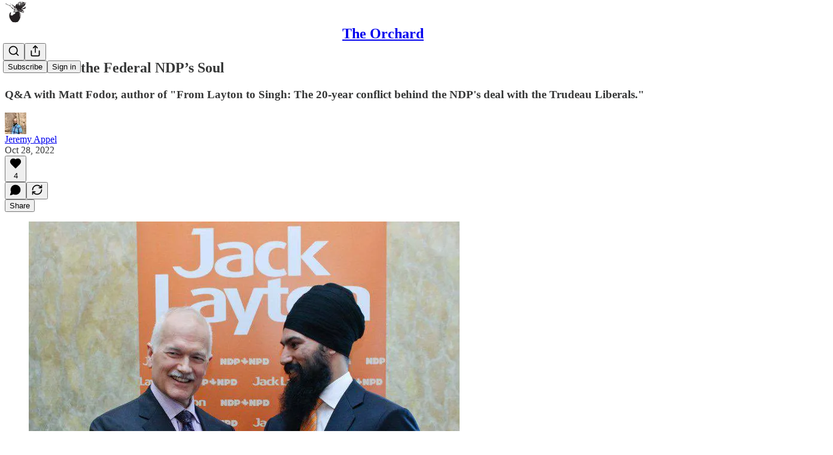

--- FILE ---
content_type: application/javascript
request_url: https://substackcdn.com/bundle/static/js/5459.7105c273.js
body_size: 19829
content:
"use strict";(self.webpackChunksubstack=self.webpackChunksubstack||[]).push([["5459"],{61060:function(e,t,n){n.d(t,{A:()=>i});let i={root:"root-LeqPP3",badge:"badge-WYVub3",circle:"circle-_ZTVoA"}},63558:function(e,t,n){n.d(t,{A:()=>s});var i=n(69277),r=n(70408),l=n(32641),o=n(10201),a=n(97731);let s=e=>{var{size:t=20,fill:n="var(--color-fg-primary)"}=e,s=(0,l._)(e,["size","fill"]);return(0,o.Y)(a.A,(0,r._)((0,i._)({},s),{name:"PauseIconFilled",svgParams:{viewBox:"0 0 20 20"},width:t,height:t,fill:n,children:(0,o.Y)("path",{stroke:"none",d:"M5.29883 17.9082H7.52539C8.375 17.9082 8.82422 17.459 8.82422 16.5996V3.29883C8.82422 2.41016 8.375 2 7.52539 2H5.29883C4.44922 2 4 2.44922 4 3.29883V16.5996C4 17.459 4.44922 17.9082 5.29883 17.9082ZM12.3984 17.9082H14.6152C15.4746 17.9082 15.9141 17.459 15.9141 16.5996V3.29883C15.9141 2.41016 15.4746 2 14.6152 2H12.3984C11.5391 2 11.0898 2.44922 11.0898 3.29883V16.5996C11.0898 17.459 11.5391 17.9082 12.3984 17.9082Z"})}))}},43510:function(e,t,n){n.d(t,{A:()=>s});var i=n(69277),r=n(70408),l=n(32641),o=n(10201),a=n(97731);let s=e=>{var{size:t=20,fill:n="var(--color-fg-primary)"}=e,s=(0,l._)(e,["size","fill"]);return(0,o.Y)(a.A,(0,r._)((0,i._)({},s),{name:"PlayIconFilled",svgParams:{viewBox:"0 0 20 20"},width:t,height:t,fill:n,children:(0,o.Y)("path",{stroke:"none",d:"M5.04688 18.5527C5.4375 18.5527 5.76953 18.3965 6.16016 18.1719L17.5469 11.5898C18.3574 11.1113 18.6406 10.7988 18.6406 10.2812C18.6406 9.76367 18.3574 9.45117 17.5469 8.98242L6.16016 2.39063C5.76953 2.16602 5.4375 2.01953 5.04688 2.01953C4.32422 2.01953 3.875 2.56641 3.875 3.41602V17.1465C3.875 17.9961 4.32422 18.5527 5.04688 18.5527Z"})}))}},59307:function(e,t,n){n.d(t,{A:()=>a});var i=n(69277),r=n(70408),l=n(10201),o=n(97731);let a=e=>(0,l.Y)(o.A,(0,r._)((0,i._)({},e),{name:"PlayIconRounded",svgParams:{height:16,width:16},stroke:"none",children:(0,l.Y)("path",{d:"M3.35866 16C2.58101 16 2 15.4101 2 14.4447V1.55531C2 0.598883 2.58101 0 3.35866 0C3.75196 0 4.10056 0.134078 4.54749 0.393296L15.1575 6.54302C15.9531 7.00782 16.3106 7.39218 16.3106 8C16.3106 8.61676 15.9531 9.00112 15.1575 9.45698L4.54749 15.6067C4.10056 15.8659 3.75196 16 3.35866 16Z"})}))},78895:function(e,t,n){n.d(t,{A:()=>a});var i=n(69277),r=n(70408),l=n(10201),o=n(97731);let a=e=>(0,l.FD)(o.A,(0,r._)((0,i._)({},e),{name:"SubstackLogoIcon",svgParams:{height:18,width:16,fill:"#ff6719",stroke:"none"},children:[(0,l.Y)("path",{d:"M16 4H0V6H16V4Z"}),(0,l.Y)("path",{d:"M0 8V18L7.9993 13.534L16 18V8H0Z"}),(0,l.Y)("path",{d:"M16 0H0V2H16V0Z"})]}))},71687:function(e,t,n){n.d(t,{AI:()=>es,at:()=>ed,TV:()=>eg,jB:()=>em,I:()=>ea,Z1:()=>eu,sZ:()=>ef,cX:()=>ec,W1:()=>ey,mj:()=>eh,H$:()=>ep,b3:()=>ev});var i=n(69277),r=n(10201),l=n(32485),o=n.n(l),a=n(69843),s=n.n(a),d=n(60250),c=n(17402),u=n(78895),m=n(2977),h=n(70408),f=n(84605),p=n(53989),v=n(85478),g=n(78338);let _=e=>{let{pub:t,isChatActive:n,isMeetingsActive:i}=e,{language:r}=(0,f.GO)(),{getSettingFor:l}=(0,p.Pu)(),{getConfigFor:o}=(0,v.mJ)(),a=!!o("publication_tabs_reorder"),s=!!l("notes_feed_enabled"),d=!!(l("reader_referrals_enabled")&&l("reader_referrals_leaderboard_enabled")),u=!!l("group_sections_and_podcasts_in_menu_enabled"),m=(0,c.useMemo)(()=>(0,g.Bf)(t.navigationBarItems||[],{isFeedEnabled:s,isChatActive:!!n,isChatEnabled:!!t.threads_v2_enabled,isMeetingsActive:!!i,hasMultipleNewsletters:t.sections&&t.sections.length>0,isReaderReferralsLeaderboardActive:d,language:r,useReordering:a}).filter(e=>!e.is_hidden),[t.navigationBarItems,t.threads_v2_enabled,t.sections,s,n,i,d,r,a]);return(0,c.useMemo)(()=>B({groupNewsletters:u,navBarItems:m,pub:t,language:r}),[u,m,t,r])};var y=n(75107),w=n(87677),Y=n(8853),b=n(37767),C=n(68410),k=n(76977),A=n(88774);function x(e){let{className:t,hideBorders:n,items:i,menuItemClassName:l,selectedMenuItemClassName:a,selectedSlug:s,pub:u,maxWidth:m}=e,{isMobile:h}=(0,C.sM)(),f=(0,c.useRef)(null),[p,v]=(0,c.useState)(!1),[g,_]=(0,c.useState)(!1);function x(e){let{scrollLeft:t,scrollWidth:n,clientWidth:i}=e;v(t>10),_(n-(i+t)>10)}let N=e=>()=>{let{current:t}=f;t&&t.scrollBy({left:250*e,behavior:"smooth"})};return(0,c.useEffect)(()=>{x(f.current)},[]),(0,r.Y)("div",{className:o()("overflow-list-container",t),style:{maxWidth:m},children:(0,r.FD)(k.Ye,{borderBottom:n?void 0:"detail",borderTop:n||h?void 0:"detail",className:o()("section-bar",{scroll:!0,"overflow-left":p,"overflow-right":g}),font:"text",height:h?44:48,justifyContent:h?"start":"center",paddingX:4,position:"relative",children:[(0,r.Y)("div",{ref:f,className:"overflow-items",onScroll:e=>x(e.target),children:i.map(e=>{let{label:t,href:n,slug:i,isNative:d,onClick:c,noFollow:m,subItems:h,newTab:f}=e;return h?(0,r.Y)(A.W1,{placement:"bottom-start",trigger:(0,r.Y)("div",{className:o()("menu-item",{selected:i===s},l,a&&{[a]:i===s}),children:(0,r.FD)(b.A,{native:d,rel:m?"nofollow":null,onClick:c,children:[(0,r.Y)("span",{className:"overflow-item-text",children:t}),(0,r.Y)(y.A,{className:"chevron-_e2GYQ",size:16})]})}),children:h.map(e=>{let{label:t,href:n,isNative:i,onClick:l,noFollow:o,logoUrl:a}=e,s=a||(null==u?void 0:u.logo_url);return(0,r.Y)(A.Dr,{href:n,leading:s?(0,r.Y)(Y.c,{height:24,radius:"xs",src:s,width:24}):null,native:i,rel:o?"nofollow":void 0,onClick:l,children:t})})}):(0,r.Y)("div",{className:o()("menu-item",{selected:i===s},l,a&&{[a]:i===s}),children:(0,r.Y)(b.A,{href:n,native:d,newTab:f,rel:m?"nofollow":null,onClick:c,children:(0,r.Y)("span",{className:"overflow-item-text",children:t})})})})}),(0,r.Y)("div",{className:"left-button",children:(0,r.Y)("div",{className:"scroll-button-hitbox",role:"button",onClick:N(-1),children:(0,r.Y)(d.A,{strokeWidth:1.5})})}),(0,r.Y)("div",{className:"right-button",children:(0,r.Y)("div",{className:"scroll-button-hitbox",role:"button",onClick:N(1),children:(0,r.Y)(w.A,{strokeWidth:1.5})})})]})})}var N=n(96400),S=n(4016),I=n(49807),L=n(82776);let E={zeteo:{121146:"We’re Not Kidding"}},T=["/about","/chat","/archive","/newsletters","/videos","/watch"],D=e=>{let{isChatActive:t,isMeetingsActive:n,pub:i,selectedSectionId:l,hideBorders:o,maxWidth:a}=e,s=_({pub:i,isChatActive:t,isMeetingsActive:n});return(0,r.Y)(x,{items:s,className:"sections-overflow",selectedSlug:l,pub:i,hideBorders:o,maxWidth:a})},B=e=>{let{groupNewsletters:t,navBarItems:n,pub:i,language:r}=e,{iString:l}=N.TH.i(r),o=[];o.push({href:"/",label:l("Home"),slug:"/home"}),i.podcast_enabled&&i.show_pub_podcast_tab&&o.push({href:"/podcast",label:l("Podcast"),slug:"/podcast"});let a=[];return(0,S.ob)({pub:i})?a=M({navBarItems:n,groups:[{label:"Shows",condition:e=>!!e.section}]}):(0,S.wj)({pub:i})?a=M({navBarItems:n,groups:[{condition:e=>{var t;return(null==(t=e.section)?void 0:t.id)===118995},excludeFromOthers:!0,isStandalone:!0},{condition:e=>{var t;return(null==(t=e.section)?void 0:t.id)===121146},excludeFromOthers:!0,isStandalone:!0},{label:"Shows",condition:e=>{var t,n;return!!(null==(t=e.section)?void 0:t.is_podcast)||(null==(n=e.postTag)?void 0:n.slug)==="townhall"}},{label:"Columns",condition:e=>{var t,n,i;return!!e.section&&!(null==(t=e.section)?void 0:t.is_podcast)&&![132068,243259,214805].includes(null!=(i=null==(n=e.section)?void 0:n.id)?i:-1)}},{label:"Documentaries",condition:e=>{var t,n;return[132068,214805,243259].includes(null!=(n=null==(t=e.section)?void 0:t.id)?n:-1)}}]}):(0,S.s7)({pub:i})?(o.push({href:"/watch",label:"Watch",slug:"/watch"}),o.push({href:"/listen",label:"Shows",slug:"/listen"}),a=M({navBarItems:n.filter(e=>"/watch"!==e.link_url&&(!e.section||!e.section.is_podcast||(0,L.sectionIsSpecificallyMarkedAsNewsletter)({section:e.section,pub:i}))),groups:[{label:"Newsletters",condition:e=>!!e.section}]})):a=(0,S.d4)({pub:i})?M({navBarItems:n,groups:[{label:"Projects",condition:e=>{var t,n;return[146942,146943,150226].includes(null!=(n=null==(t=e.section)?void 0:t.id)?n:-1)},excludeFromOthers:!0},{label:"News / Research",condition:e=>{var t,n;return[146936,146935].includes(null!=(n=null==(t=e.section)?void 0:t.id)?n:-1)},excludeFromOthers:!0},{label:"Calls-to-Action",condition:e=>{var t,n;return[146939,146941,146949].includes(null!=(n=null==(t=e.section)?void 0:t.id)?n:-1)},excludeFromOthers:!0},{label:"Recommendations",condition:e=>{var t,n;return[146958].includes(null!=(n=null==(t=e.section)?void 0:t.id)?n:-1)||"https://bookshop.org/shop/globalfreedoms"===e.link_url},excludeFromOthers:!0},{label:"Podcasts",condition:e=>{var t;return!!(null==(t=e.section)?void 0:t.is_podcast)},excludeFromOthers:!0}]}):t?M({navBarItems:n,groups:[{label:l("Newsletters"),condition:e=>{var t;return!!e.section&&!(null==(t=e.section)?void 0:t.is_podcast)}},{label:l("Podcasts"),condition:e=>{var t;return!!(null==(t=e.section)?void 0:t.is_podcast)}}]}):n,[...o,...F({groupedNavBarItems:a,pub:i})]},M=e=>{let{navBarItems:t,groups:n}=e,i=[...t],r=[],l=[...t];for(let e of n)if(e.isStandalone){let t=i.find(e.condition);if(!t)continue;r.push(t),l=l.filter(e=>e!==t),e.excludeFromOthers&&(i=i.filter(e=>e!==t))}else{var o;let t=i.filter(e.condition);if(0===t.length)continue;r.push({label:null!=(o=e.label)?o:"Other",navBarItems:t}),l=l.filter(t=>!e.condition(t)),e.excludeFromOthers&&(i=i.filter(t=>!e.condition(t)))}return[...r,...l]},F=e=>{let{groupedNavBarItems:t,pub:n}=e;return t.map(e=>"navBarItems"in e?{label:e.label,subItems:e.navBarItems.map(e=>P({navBarItem:e,pub:n}))}:P({navBarItem:e,pub:n}))},P=e=>{var t,n,r,l,o,a;let{navBarItem:s,pub:d}=e;if(s.section){let e=s.section,a=e.is_podcast&&null!=(l=null==(n=d.sections.find(t=>t.id===e.id))||null==(t=n.podcastSettings)?void 0:t.podcast_art_url)?l:e.logo_url;return(0,h._)((0,i._)({label:null!=(o=null==(r=E[d.subdomain])?void 0:r[e.id])?o:(0,L.truncateText)(e.name,30),href:(0,I.Dor)(d,{section:e})},a?{logoUrl:a}:null),{slug:e.id})}let c=(0,g.DF)(s),u="link"===c&&!(s.standard_key||T.includes(null!=(a=s.link_url)?a:"")),m=u&&d.tier<2;return(0,h._)((0,i._)({href:(0,I.cSL)(d,s,{addBase:u}),label:(0,L.truncateText)((0,g.ly)(s),30)},m?{noFollow:m}:null,"page"===c?{isNative:!0}:null),{slug:(0,I.cSL)(d,s,{addBase:!1}),newTab:u})};var R=n(68349),O=n(35369);let W="visible-S5xqLB",z=e=>{let{isChatActive:t,isMeetingsActive:n,pub:i,selectedSectionId:l,maxWidth:a,withoutLeftPadding:s=!1,withoutRightPadding:d=!1}=e,{language:u}=(0,f.GO)(),{getSettingFor:m}=(0,p.Pu)(),{getConfigFor:h}=(0,v.mJ)(),_=!!h("publication_tabs_reorder"),y="100%"===a,[w,Y]=(0,c.useState)(!1),b=!!m("notes_feed_enabled"),C=!!(m("reader_referrals_enabled")&&m("reader_referrals_leaderboard_enabled")),A=B({groupNewsletters:!!m("group_sections_and_podcasts_in_menu_enabled"),navBarItems:(0,g.Bf)(i.navigationBarItems||[],{isFeedEnabled:b,isChatActive:!!t,isChatEnabled:!!i.threads_v2_enabled,isMeetingsActive:!!n,hasMultipleNewsletters:i.sections&&i.sections.length>0,isReaderReferralsLeaderboardActive:C,language:u,useReordering:_}).filter(e=>!e.is_hidden),pub:i,language:u}).flatMap(e=>e.subItems?e.subItems:e),x=(0,c.useRef)(null),[N,S]=(0,c.useState)(!1),[I,L]=(0,c.useState)(!1),E=(0,c.useCallback)(e=>{let{scrollLeft:t,scrollWidth:n,clientWidth:i}=e;y||S(t>10),L(n-(i+t)>10)},[y]);(0,c.useLayoutEffect)(()=>{x.current&&E(x.current)},[A,E]);let T=(0,c.useCallback)(()=>{x.current&&(x.current.scrollWidth>x.current.clientWidth?Y(!0):Y(!1))},[]);return(0,c.useLayoutEffect)(()=>(window.addEventListener("resize",T),T(),()=>{window.removeEventListener("resize",T)}),[T]),(0,r.Y)(k.pT,{justifyContent:"center",alignItems:"center",style:{width:a,minWidth:280},paddingX:16*!!y,children:(0,r.FD)("div",{className:"scrollWrapper-acnikR",children:[!y&&(0,r.Y)("div",{className:o()("fadeLeft-eSWM6i",N&&W),style:{marginRight:y?"16px":0}}),(0,r.Y)(k.Ye,{ref:x,justifyContent:w?"start":"center",gap:8,wrap:"nowrap",className:"scrollContainer-Zw8XO7",onScroll:e=>{E(e.target)},paddingY:8,paddingLeft:y||s?0:40,paddingRight:y||d?0:40,children:A.map(e=>{var t;let n=e.slug===l;return(0,r.Y)(O.$n,{priority:n?"primary":"secondary-outline",size:"sm",onClick:()=>{e.onClick?e.onClick():e.href&&(0,R.V2)(e.href,{local_navigation:!e.isNative})},rounded:!0,color:n?"inherit":"secondary",children:e.label},null!=(t=e.slug)?t:e.label)})}),(0,r.Y)("div",{className:o()("fadeRight-6i2p1g",I&&W),style:{marginLeft:y?"16px":0}})]})})};var H=n(13950);let V="chevron-fUHuKc",q=e=>{let{isChatActive:t,isMeetingsActive:n,pub:i,selectedSectionId:l,hideBorders:a,maxWidth:s}=e,{iString:d}=(0,f.GO)(),{isMobile:u}=(0,C.sM)(),m="100%"===s,[h,p]=(0,c.useState)("undefined"!=typeof window?window.innerWidth:0),v=h<=992,g=_({pub:i,isChatActive:t,isMeetingsActive:n}),w=(0,c.useRef)(null),x=(0,c.useRef)(null),N=(0,c.useRef)(null),[S,I]=(0,c.useState)([]),[L,E]=(0,c.useState)([]),[T,D]=(0,c.useState)(!1),B=(0,c.useCallback)(()=>{let e;if(!N.current)return;if(m)e=h-(v?20:40)-32;else if(s&&"number"==typeof s)e=s-32;else{if(!w.current)return;e=w.current.offsetWidth-32}let t=[];N.current.querySelectorAll(".measure-item").forEach((e,n)=>{let i=e.offsetWidth+32;g[n]&&t.push({item:g[n],width:i,index:n})});let n=0,i=0,r=t.reduce((e,t)=>{let{width:n}=t;return e+n},0)>e;for(let l=0;l<t.length;l++){let o=t[l];if(!o)continue;let a=o.width;if(n+a+80*!!r<=e)n+=a,i++;else break}0===i&&t.length>0&&(i=t.length);let l=g.slice(0,i),o=g.slice(i);I(e=>e.length!==l.length||e.some((e,t)=>{var n;return e.slug!==(null==(n=l[t])?void 0:n.slug)})?l:e),E(e=>e.length!==o.length||e.some((e,t)=>{var n;return e.slug!==(null==(n=o[t])?void 0:n.slug)})?o:e),D(!0)},[g,s,m,h,v,w]);(0,c.useLayoutEffect)(()=>{let e=()=>{p(window.innerWidth)};return window.addEventListener("resize",e),()=>window.removeEventListener("resize",e)},[]),(0,c.useLayoutEffect)(()=>{if(B(),!m)return window.addEventListener("resize",B),()=>{window.removeEventListener("resize",B)}},[B,m]);let M=(e,t,n)=>{let{label:l,href:a,isNative:s,onClick:d,noFollow:c,subItems:u,newTab:m}=e;return u?(0,r.Y)(A.W1,{placement:"bottom-start",trigger:(0,r.Y)("div",{className:o()("menu-item",{selected:t}),children:(0,r.FD)(b.A,{native:s,rel:c?"nofollow":null,onClick:d,children:[(0,r.Y)("span",{className:"overflow-item-text",children:l}),(0,r.Y)(y.A,{className:V,size:16})]})}),children:u.map(e=>{let t=e.logoUrl||(null==i?void 0:i.logo_url);return(0,r.Y)(A.Dr,{href:e.href,leading:t?(0,r.Y)(Y.c,{height:24,radius:"xs",src:t,width:24}):null,native:e.isNative,rel:e.noFollow?"nofollow":void 0,onClick:e.onClick,children:e.label},e.slug)})},n):(0,r.Y)("div",{className:o()("menu-item",{selected:t}),children:(0,r.Y)(b.A,{href:a,native:s,newTab:m,rel:c?"nofollow":null,onClick:d,children:(0,r.Y)("span",{className:"overflow-item-text",children:l})})},n)};return(0,r.FD)(r.FK,{children:[(0,r.Y)("div",{ref:N,className:"measurementContainer-Wd518f",children:g.map((e,t)=>(0,r.Y)("div",{className:"measure-item",children:M(e,!1,"measure-".concat(t))},t))}),(0,r.Y)("div",{ref:w,className:o()("overflow-list-container","sections-overflow"),style:{maxWidth:m?"100%":s,width:m?"100%":void 0,paddingLeft:m&&!v?20:void 0,paddingRight:m?20:void 0,visibility:T?"visible":"hidden"},children:(0,r.Y)(k.Ye,{ref:x,borderBottom:a?void 0:"detail",borderTop:a||u?void 0:"detail",className:"section-bar",font:"text",height:u?44:48,justifyContent:u||v?"start":"center",paddingX:4,position:"relative",children:(0,r.FD)("div",{className:"overflow-items",children:[S.map(e=>{var t;let n=e.slug===l;return M(e,n,null!=(t=e.slug)?t:e.label)}),L.length>0&&(0,r.Y)(A.W1,{placement:"bottom-start",trigger:(0,r.Y)("div",{className:"menu-item",children:(0,r.FD)(b.A,{children:[(0,r.Y)("span",{className:"overflow-item-text",children:d("More")}),(0,r.Y)(y.A,{className:V,size:16})]})}),children:L.map(e=>{let t=e.logoUrl||(null==i?void 0:i.logo_url);return(0,r.Y)(A.Dr,{href:e.href,leading:t?(0,r.Y)(Y.c,{height:24,radius:"xs",src:t,width:24}):null,native:e.isNative,rel:e.noFollow?"nofollow":void 0,onClick:e.onClick,children:e.label},e.slug)})},"more-menu")]})})})]})},j=()=>Math.max(document.documentElement.scrollTop||document.body.scrollTop,0),J=e=>{let{alwaysShow:t,disable:n,menuContentRef:i,menuHeight:r,ignoreScroll:l=!1}=e,o=(0,c.useRef)(!1),a=(0,c.useRef)(j()),s=(0,c.useRef)(j()),d=(0,c.useCallback)((e,t)=>{a.current=t,i.current&&(i.current.style.position=e,i.current.style.top="fixed"===e&&t>=0?"":"".concat(t,"px"))},[i]),u=(0,c.useCallback)(()=>{d("absolute",j()-r),o.current=!1},[r,d]),m=(0,c.useCallback)(e=>{let t=e.target;((null==t?void 0:t.classList.contains("footnote-number"))||(null==t?void 0:t.classList.contains("footnote-anchor")))&&(o.current=!0,setTimeout(u,0))},[u]),h=(0,c.useCallback)(()=>{var e;if(t)return void d("fixed",0);if(o.current)return;let l=s.current;s.current=j();let c=s.current,u=(null==(e=i.current)?void 0:e.style.position)==="fixed",m=c<=0||0>=(0,R.A9)(),h=c>=(0,R.A9)(),f=c>l,p=c<l;if(m)return void d("fixed",0);if(n)return void d("absolute",0);if(!h){if(f){if(u&&a.current>=0)return void d("absolute",c);if(!u&&a.current<c-r)return void d("fixed",-r)}if(p){if(a.current>c)return void d("fixed",c);let e=Math.max(c-r,0);if(a.current<e)return void d("absolute",e)}}},[t,i,n,d,r]);(0,c.useEffect)(()=>{if("undefined"!=typeof window&&!l)return window.addEventListener("scroll",h),window.addEventListener("click",m),h(),()=>{window.removeEventListener("scroll",h),window.removeEventListener("click",m)}},[n,m,h,d,l])};var U=n(86500),G=n(44333),K=n(81203),X=n(75303),Z=n(63136),$=n(37764),Q=n(39318),ee=n(57324);let et={mainMenuContent:"mainMenuContent-DME8DR",profileContext:"profileContext-urkyyv",relative:"relative-ozgOAS",topBar:"topBar-pIF0J1",titleWithWordmark:"titleWithWordmark-GfqxEZ",titleContainer:"titleContainer-DJYq5v",overflowVisible:"overflowVisible-joA5t0",fullScreen:"fullScreen-Zzi89N",title:"title-oOnUGd",buttonsContainer:"buttonsContainer-SJBuep",logoContainer:"logoContainer-p12gJb",wordmark:"wordmark-WcDTTu",logoLeftAvatar:"logoLeftAvatar-XEWHpd",logoLeftWordmark:"logoLeftWordmark-FeTNhG",logoCenterPostAvatar:"logoCenterPostAvatar-MJBapZ",logoLeftPostAvatar:"logoLeftPostAvatar-lNfa5H",logoCenterPostWordmark:"logoCenterPostWordmark-j7Svao",logoLeftPostWordmark:"logoLeftPostWordmark-ERptdm",logoLeftNav:"logoLeftNav-eAaUI5",logoCenterSlot:"logoCenterSlot-xJtI3r",logoCenterPostSlot:"logoCenterPostSlot-qYOnTB",logoTopCenterSlot:"logoTopCenterSlot-hss6WZ",stackedTopCenter:"stackedTopCenter-TPTTqw",logoCenterPostLeftSlot:"logoCenterPostLeftSlot-EIqNto"},en=e=>{var t;let{pub:n,wordmarkHeight:i,homeHref:l,fullScreen:a=!1,isMinimized:s=!1}=e;return(0,r.Y)("div",{className:o()(et.titleContainer,et.overflowVisible,a&&et.fullScreen),style:{flexGrow:0,maxWidth:"100%"},children:(0,r.Y)(Z.EY,{as:"h1",className:o()(et.title,{[null!=(t=et.titleWithWordmark)?t:""]:n.logo_url_wide}),font:"pub-headings",id:"wordlogo",children:(0,r.Y)(X.AE,{href:l,children:n.logo_url_wide?(0,r.Y)("img",{alt:n.name,src:(0,I.dJ9)(n.logo_url_wide,null,{height:2*i,crop:"limit",leadingSegments:["e_trim:10:white","e_trim:10:transparent"],aspect:1318/252}),className:et.wordmark,style:{maxHeight:Math.max(20,s?ed:i)}}):n.name})})})},ei=e=>{var t,n,i,l,a,s,h,f,p,g;let{className:_,freeSignup:y,freeSignupEmail:w,hasViralGiftsCount:Y,hideNavBar:b,hideTitle:A,isAccountContext:x,isChatActive:N,isMeetingsActive:L,isPostView:E,pub:T,selectedSectionId:B,showCustomerSupportModeModal:M,user:F}=e;A="profile"===T.homepage_type||A;let{getConfigFor:P}=(0,v.mJ)(),{isMobile:R}=(0,C.sM)(),[W]=(0,G.rd)(),V=(0,c.useRef)(null),j=(0,c.useRef)(null),X="profile"===T.homepage_type,Z=X&&W.path.match(/\/profile\/(subscribers|followers|following)/),ei=!X&&!!T.logo_url&&!(0,S.S2)({pub:T}),el=!!(!A&&T.logo_url_wide),eo=(e=>{var t,n,i,r,l;let{theme:o,isPostView:a=!1}=e,s=(null==o||null==(t=o.custom_header)?void 0:t.layout)||$.Tb.layout,d=(null==o||null==(n=o.custom_header)?void 0:n.navPosition)||$.Tb.navPosition;return{layout:s,wordmarkLogoSize:Math.min((null==o||null==(i=o.custom_header)?void 0:i.wordmarkLogoSize)||es,a?110:220),wordmarkPosition:"stacked"===s?"top"!==d||a?"top-center":"bottom-center":"logo_left"===s?"top-left":"top-center",publicNavPosition:"stacked"===s?"top"===d?"top-center":"bottom-center":"logo_left"===s?"top-center":"top-left",publicNavStyle:(null==o||null==(r=o.custom_header)?void 0:r.navStyle)||"text",backgroundColor:null==o||null==(l=o.custom_header)?void 0:l.backgroundColor}})({theme:T.theme,isPostView:E}),{wordmarkPosition:ed,wordmarkLogoSize:ec,publicNavPosition:eu,layout:em}=eo,eh=E?!!P("show_menu_on_posts"):!b,ev="buttons"===eo.publicNavStyle,eg=R&&"bottom-center"!==ed?ea:ec||es,{currentTopBarHeight:e_,currentMenuHeight:ey,isMinimized:ew}=er({forceMaximized:!E&&!x,forceMinimized:!!x,isMobile:R,showNavBar:"stacked"===em&&eh,showWordmark:el,themeLayoutOptions:eo,scaledWordmarkHeight:eg}),eY=R?ef:ep,eb=!R&&"top-center"===ed&&("stacked"===eo.layout||"logo_center"===eo.layout),eC="bottom-center"===ed;J({alwaysShow:!1,disable:!E,menuContentRef:V,menuHeight:ey,ignoreScroll:eC});let ek=x?(0,I.$_T)(T):"/",eA=X&&!E&&!x&&!R,ex=()=>{(0,U.u4)(U.qY.NAV_BAR_HOME_LINK_CLICKED)},eN=!!eo.backgroundColor;return(0,r.Y)(H.DH,{prefix:eN?"header":void 0,children:(0,r.FD)("div",{className:o()("main-menu",_),"data-testid":"navbar",children:[(0,r.FD)("div",{ref:V,className:o()(et.mainMenuContent,eA&&et.profileContext,eC&&et.relative),children:[(0,r.FD)(k.Ye,{alignItems:"center",borderBottom:eh?void 0:"detail",className:et.topBar,gap:12,justifyContent:"space-between",paddingBottom:R?12*!eh:0,paddingTop:12*!!R,paddingX:eY,style:R?void 0:{position:"relative",height:e_-1},children:[A||"top-left"!==ed?eh&&"top-left"===eu?(0,r.Y)("div",{className:o()(et.logoContainer,{[null!=(i=et.logoLeftNav)?i:""]:"logo_center"===eo.layout}),style:{display:X||!ei?"none":null,flexBasis:0,flexGrow:1},children:ev?(0,r.Y)(z,{isChatActive:!0,isMeetingsActive:!1,maxWidth:420,pub:T,selectedSectionId:B,withoutLeftPadding:!0}):(0,r.Y)(q,{hideBorders:!0,isChatActive:N,isMeetingsActive:L,pub:T,selectedSectionId:B,maxWidth:420})}):(0,r.FD)("div",{className:o()(et.logoContainer,{[null!=(l=et.stackedTopCenter)?l:""]:"stacked"===eo.layout&&"top-center"===ed,[null!=(a=et.logoCenterPostLeftSlot)?a:""]:"logo_center"===eo.layout&&E}),style:{display:X||!ei?"none":null,flexBasis:0,flexGrow:1},children:[X&&(0,r.FD)(k.Ye,{alignItems:"center",gap:40,children:[(0,r.Y)(k.pT,{alignItems:"center",as:"a",height:20,href:(0,I.yRP)((0,I.$_T)(),{utm_content:ee.fL.islandSubstackLogo}),justifyContent:"center",tabIndex:-1,width:20,children:(0,r.Y)(u.A,{style:{transform:"scale(1.4)"}})}),Z&&(0,r.Y)(O.K0,{className:et.backButton,href:(0,Q.fOI)(T),size:"md",children:(0,r.Y)(d.A,{size:20})})]}),ei&&(0,r.Y)(K.wg,{href:ek,pub:T,size:40,onClick:ex})]}):"logo_left"===eo.layout?(0,r.FD)(r.FK,{children:[(0,r.Y)("div",{className:o()(et.logoLeftAvatar,{[null!=(t=et.logoLeftPostAvatar)?t:""]:E}),children:(0,r.Y)(K.wg,{href:ek,pub:T,size:40,onClick:ex})}),(0,r.Y)("div",{className:o()(et.logoLeftWordmark,{[null!=(n=et.logoLeftPostWordmark)?n:""]:E}),children:(0,r.Y)(en,{homeHref:ek,pub:T,wordmarkHeight:eg,isMinimized:ew})})]}):(0,r.Y)(en,{homeHref:ek,pub:T,wordmarkHeight:eg,isMinimized:ew}),!A&&"top-center"===ed&&(0,r.Y)("div",{className:o()({[null!=(s=et.logoCenterSlot)?s:""]:"logo_center"===eo.layout,[null!=(h=et.logoCenterPostSlot)?h:""]:"logo_center"===eo.layout&&E,[null!=(f=et.logoTopCenterSlot)?f:""]:"stacked"===eo.layout}),style:{flexBasis:0,flexGrow:eb||R?2:0,display:"flex",justifyContent:R?"flex-start":"center",pointerEvents:"auto"},children:"logo_center"===eo.layout?(0,r.FD)(r.FK,{children:[(0,r.Y)("div",{className:o()(et.logoLeftAvatar,{[null!=(p=et.logoCenterPostAvatar)?p:""]:E}),children:(0,r.Y)(K.wg,{href:ek,pub:T,size:40,onClick:ex})}),(0,r.Y)("div",{className:o()(et.logoLeftWordmark,{[null!=(g=et.logoCenterPostWordmark)?g:""]:E}),children:(0,r.Y)(en,{homeHref:ek,pub:T,wordmarkHeight:eg,isMinimized:ew})})]}):(0,r.Y)(en,{homeHref:ek,pub:T,wordmarkHeight:eg,isMinimized:ew})}),eh&&"top-center"===eu&&(ev?(0,r.Y)(k.pT,{alignItems:"center",className:"logo_left"===eo.layout||"logo_center"===eo.layout?et.logoLeftNav:void 0,justifyContent:"center",sizing:"border-box",style:{flexBasis:0,flexGrow:2*(!A&&"top-left"===ed),maxWidth:"100%"},children:(0,r.Y)(z,{isChatActive:!0,isMeetingsActive:!1,maxWidth:420,pub:T,selectedSectionId:B,withoutLeftPadding:!0,withoutRightPadding:!0})}):(0,r.Y)(k.pT,{alignItems:"center",className:"logo_left"===eo.layout||"logo_center"===eo.layout?et.logoLeftNav:void 0,justifyContent:"center",sizing:"border-box",style:{flexBasis:0,flexGrow:2*(!A&&"top-left"===ed),maxWidth:"100%"},children:(0,r.Y)(q,{hideBorders:!0,isChatActive:N,isMeetingsActive:L,pub:T,selectedSectionId:B,maxWidth:420})})),(0,r.Y)(k.Ye,{alignItems:"center",justifyContent:"end",style:{flexBasis:0,flexGrow:+("logo_left"!==em)},children:(0,r.Y)("div",{ref:j,className:et.buttonsContainer,children:(0,r.Y)(m.A,{freeSignup:y,freeSignupEmail:w,hasViralGiftsCount:Y,isMeetingsActive:L,pub:T,showCustomerSupportModeModal:M,user:F})})})]}),eh&&"bottom-center"===eu&&("buttons"===eo.publicNavStyle?(0,r.Y)(k.pT,{alignItems:"center",justifyContent:"start",children:(0,r.Y)(z,{isChatActive:!0,isMeetingsActive:!1,maxWidth:"100%",pub:T,selectedSectionId:B})}):(0,r.Y)(D,{hideBorders:!0,isChatActive:N,isMeetingsActive:L,pub:T,selectedSectionId:B})),!A&&"bottom-center"===ed&&(0,r.Y)(k.Ye,{justifyContent:"center",paddingY:8,children:(0,r.Y)(en,{homeHref:ek,pub:T,wordmarkHeight:eg,fullScreen:!0})})]}),!eC&&(0,r.Y)("div",{style:{height:ey}})]})})},er=e=>{let{forceMaximized:t,forceMinimized:n,isMobile:i,showNavBar:r,showWordmark:l,themeLayoutOptions:o,scaledWordmarkHeight:a}=e,[d,u]=(0,c.useState)(!1),m=(0,c.useRef)(null),h=!!n||!t&&d,f=e=>i?r?ec:eu:l?eh+("bottom-center"!==o.wordmarkPosition&&!h&&a>es?a-es:0):em,p=r?i?ev:eg:0,v=f(h),g=f(!1),_="bottom-center"===o.wordmarkPosition?a:0,y=g+p+_,w=(0,c.useCallback)(()=>{let e=m.current,t=document.documentElement.scrollTop||document.body.scrollTop;m.current=t,s()(e)||(t>e?t>y+5&&u(!0):t<=0&&u(!1))},[y]);return(0,c.useEffect)(()=>{u(!1)},[o.wordmarkPosition,o.layout]),(0,c.useEffect)(()=>(window.addEventListener("scroll",w),()=>window.removeEventListener("scroll",w)),[w]),{currentTopBarHeight:v,currentMenuHeight:v+p+_,isMinimized:h}};var el=n(79192),eo=n(10455);let ea=20,es=36,ed=40,ec=44,eu=56,em=72,eh=88,ef=12,ep=20,ev=45,eg=50,e_=e=>{var t;let{className:n,freeSignup:l,freeSignupEmail:a,hasViralGiftsCount:s,hideNavBar:h,hideTitle:f,isAccountContext:p,isChatActive:g,isMeetingsActive:_,isPostView:y,pub:w,selectedSectionId:Y,showCustomerSupportModeModal:b,user:A,profile:x}=e;f="profile"===w.homepage_type||f;let{getConfigFor:N}=(0,v.mJ)(),{isMobile:L}=(0,C.sM)(),[E]=(0,G.rd)(),T=(0,c.useRef)(null),B=(0,c.useRef)(null),M=(0,c.useRef)(null),F="profile"===w.homepage_type,P=F&&E.path.match(/\/profile\/(subscribers|followers|following)/),R=!F&&!!w.logo_url&&!(0,S.S2)({pub:w}),W=!!(!f&&w.logo_url_wide),z=y?!!N("show_menu_on_posts"):!h,H=(0,S.S2)({pub:w})||!!(N("larger_wordmark_on_publication_homepage")&&W),{currentMenuHeight:V,currentTopBarHeight:q,isMinimized:j,maxMenuHeight:$}=ew({hasExpandableTopBar:H,forceMaximized:!y&&!p,forceMinimized:!!p,isMobile:L,showNavBar:z,showWordmark:W}),en=L?ef:H?40:ep,ei=!L&&H&&j?20:0,er=L?H?32:ea:H?72:es,el=!L&&H&&j?ed/72:1;J({alwaysShow:!1,disable:!y,menuContentRef:T,menuHeight:V});let{shouldCenterTitle:eo}=eY({buttonsRef:M,titleRef:B,horizontalGap:12,horizontalPadding:H?40:ep}),ec=L||!eo,eu=p?(0,I.$_T)(w):"/",em=F&&!y&&!p&&!L;return(0,r.Y)(eb,{profile:x,pub:w,useAccentTheme:!!p,children:(0,r.FD)("div",{className:o()("main-menu",n),"data-testid":"navbar",children:[(0,r.FD)("div",{ref:T,className:o()(et.mainMenuContent,em&&et.profileContext),children:[(0,r.FD)(k.Ye,{alignItems:"center",borderBottom:z?void 0:"detail",className:et.topBar,gap:12,justifyContent:"space-between",paddingBottom:L?12*!z:void 0,paddingTop:L?12:void 0,paddingX:en,style:L?void 0:{position:"relative",height:q-1},children:[(0,r.FD)("div",{className:et.logoContainer,style:(0,i._)({display:F||!R&&ec?"none":null,flexBasis:0,flexGrow:+!ec},H?{transform:"translateX(-".concat(ei,"px)")}:null),children:[F&&(0,r.FD)(k.Ye,{alignItems:"center",gap:40,children:[(0,r.Y)(k.pT,{alignItems:"center",as:"a",height:20,href:(0,I.yRP)((0,I.$_T)(),{utm_content:ee.fL.islandSubstackLogo}),justifyContent:"center",tabIndex:-1,width:20,children:L?(0,r.Y)(u.A,{height:24}):(0,r.Y)(u.A,{style:{transform:"scale(1.4)"}})}),P&&(0,r.Y)(O.K0,{className:et.backButton,href:(0,Q.fOI)(w),size:L?"sm":"md",children:(0,r.Y)(d.A,{size:20})})]}),R&&(0,r.Y)(K.wg,{href:eu,pub:w,size:L?32:40,onClick:()=>{(0,U.u4)(U.qY.NAV_BAR_HOME_LINK_CLICKED)}})]}),!f&&(0,r.Y)("div",{ref:B,className:et.titleContainer,style:(0,i._)({flexGrow:0},H?{transform:"translateX(".concat(ec?-ei:0,"px)")}:null),children:(0,r.Y)(Z.EY,{as:"h1",className:o()(et.title,{[null!=(t=et.titleWithWordmark)?t:""]:w.logo_url_wide}),font:"pub-headings",children:(0,r.Y)(X.AE,{href:eu,children:w.logo_url_wide?(0,r.Y)("img",{alt:w.name,src:(0,I.dJ9)(w.logo_url_wide,null,{height:2*er,crop:"limit",leadingSegments:["e_trim:10:white","e_trim:10:transparent"]}),style:(0,i._)({display:"block",height:er},H?{transform:"scale(".concat(el,")"),transformOrigin:ec?"left":"center"}:null)}):w.name})})}),(0,r.Y)(k.Ye,{alignItems:"center",justifyContent:"end",style:{flexBasis:0,flexGrow:1},children:(0,r.Y)("div",{ref:M,className:et.buttonsContainer,style:H?{transform:"translateX(".concat(ei,"px)")}:void 0,children:(0,r.Y)(m.A,{freeSignup:l,freeSignupEmail:a,hasViralGiftsCount:s,isMeetingsActive:_,pub:w,showCustomerSupportModeModal:b,user:A})})})]}),z&&(0,r.Y)(D,{isChatActive:g,isMeetingsActive:_,pub:w,selectedSectionId:Y})]}),(0,r.Y)("div",{style:{height:$}})]})})},ey=e=>{var t;return(null==(t=e.pub.theme)?void 0:t.custom_header)?(0,r.Y)(ei,(0,i._)({},e)):(0,r.Y)(e_,(0,i._)({},e))},ew=e=>{let{forceMaximized:t,forceMinimized:n,hasExpandableTopBar:i,isMobile:r,showNavBar:l,showWordmark:o}=e,[a,d]=(0,c.useState)(!1),u=(0,c.useRef)(null),m=!!n||!t&&a,h=e=>r?l?i?44:ec:eu:i?e?72:120:o?eh:em,f=l?r?ev:eg:0,p=h(n)+f,v=h(m),g=(0,c.useCallback)(()=>{let e=u.current,t=document.documentElement.scrollTop||document.body.scrollTop;u.current=t,s()(e)||(t>e?t>p+5&&d(!0):t<=0&&d(!1))},[p]);return(0,c.useEffect)(()=>(window.addEventListener("scroll",g),()=>window.removeEventListener("scroll",g)),[g]),{currentMenuHeight:v+f,currentTopBarHeight:v,isMinimized:m,maxMenuHeight:p}},eY=e=>{let{buttonsRef:t,titleRef:n,horizontalGap:i,horizontalPadding:r}=e,{isMobile:l}=(0,C.sM)(),[o,a]=(0,c.useState)(!l),s=(0,c.useCallback)(()=>{if(!t.current||!n.current)return;if(l)return void a(!1);let e=t.current.getBoundingClientRect().width,o=n.current.getBoundingClientRect().width;a(.5*document.body.clientWidth-e-i-r>.5*o)},[t,i,r,l,n]);return(0,c.useEffect)(()=>(window.addEventListener("resize",s),s(),setTimeout(s,0),()=>{window.removeEventListener("resize",s)}),[s]),{shouldCenterTitle:o}},eb=e=>{let{profile:t,pub:n,useAccentTheme:i,children:l}=e;return i?(0,r.Y)(el.Z,{children:l}):"profile"===n.homepage_type&&t?(0,r.Y)(eo.b,{theme:t.theme,children:l}):(0,r.Y)(H.DH,{children:l})}},6641:function(e,t,n){n.d(t,{S:()=>g});var i=n(10201),r=n(35426),l=n(38390),o=n(32485),a=n.n(o),s=n(48697),d=n(17402),c=n(13950),u=n(35369),m=n(76977),h=n(80988),f=n(45346),p=n(48028),v=n(55734);let g=e=>{let{children:t,disableCloseOnBackdropClick:n=!1,fullscreenMobile:o,hideCloseButton:g,initialFocus:_,isOpen:y,testId:w="modal",width:Y=660,stretchModal:b=!1,onClose:C=()=>void 0}=e,k=(0,d.useRef)(null);return(0,i.Y)(c.DH,{children:(0,i.Y)(l.bL,{open:y,onOpenChange:e=>{e||C()},children:(0,i.Y)(l.ZL,{forceMount:!0,children:(0,i.Y)(r.e.Root,{show:y,children:(0,i.FD)(h.k,{children:[(0,i.Y)(f.B,{children:(0,i.Y)(f.k,{disableCloseOnBackdropClick:n,onClose:C})}),(0,i.Y)(v.p,{children:(0,i.FD)(p.I,{className:b?a()("modalBodyStretched-aq1p4E","the-free-press-theme"):a()("modalBody-s4SL_V","the-free-press-theme"),disableCloseOnBackdropClick:n,fullscreenMobile:o,initialFocus:void 0===_?k:_,testId:w,width:Y,children:[(0,i.Y)("div",{ref:k,"aria-hidden":"true",style:{position:"absolute",left:"-9999px"},tabIndex:-1}),(0,i.Y)(c.DH,{children:(0,i.FD)(m.I1,{paddingTop:g?24:8,children:[!g&&(0,i.Y)(m.Ye,{justifyContent:"end",children:(0,i.Y)(l.bm,{asChild:!0,children:(0,i.Y)(u.K0,{priority:"quaternary",onClick:C,children:(0,i.Y)(s.A,{})})})}),t]})})]})})]})})})})})}},58050:function(e,t,n){n.d(t,{A:()=>S,cC:()=>I,km:()=>L,ku:()=>x,uy:()=>N});var i=n(69277),r=n(79785),l=n(10201),o=n(91648),a=n.n(o),s=n(74242),d=n(31062),c=n(17402),u=n(25250),m=n(82936),h=n(84605),f=n(46271),p=n(72026),v=n(6547),g=n(94729),_=n(76528),y=n(68349),w=n(88774),Y=n(36372),b=n(46453),C=n(50963);function k(){let e=(0,r._)(["Followed ",""]);return k=function(){return e},e}function A(){let e=(0,r._)(["Unfollowed ",""]);return A=function(){return e},e}function x(e){let t=(0,f.Jd)();return(0,_.OU)("/api/v1/feed/following",(0,i._)({auto:!!t},e))}function N(){let{mutate:e}=(0,u.iX)();return function(){for(var t=arguments.length,n=Array(t),i=0;i<t;i++)n[i]=arguments[i];return e("/api/v1/feed/following",...n)}}function S(e,t,n){let{isFollowing:i,toggle:r}=I(e,t,n),o=(0,f.Jd)(),a=(0,m.Hv)(null==e?void 0:e.id),s=!!(o&&e&&o.id!==e.id)&&!a,d=[];return s&&d.push((0,l.Y)(w.Dr,{leading:i?(0,l.Y)(v.A,{stroke:"var(--color-fg-primary)"}):(0,l.Y)(p.D,{stroke:"var(--color-fg-primary)"}),onClick:r,children:i?"Unfollow":"Follow"})),d}function I(e,t,n,i){let r=(0,f.Jd)(),{onboardingModalRef:o,requireLogin:c}=(0,b.eE)(),u=function(e,t){let{data:n}=x(t);return(null!=n?n:[]).includes(null!=e?e:0)}(null==e?void 0:e.id,i),{mutate:m,data:p}=x(i),v=(0,Y.d)(),_=(0,C.$k)((null==e?void 0:e.name)||""),{iString:w,iTemplate:N}=(0,h.GO)(),S=async i=>{if(e){if(!r&&o.current)return void(c?c():o.current.open());m(function(){let t=arguments.length>0&&void 0!==arguments[0]?arguments[0]:[];return i?[...t,e.id]:a()(t,e.id)},{revalidate:!1});try{await (0,g.x6)("/api/v1/feed/".concat(e.id,"/follow"),{method:i?"POST":"DELETE",json:{surface:t,noteId:n}}),v.popToast(()=>(0,l.Y)(Y.y,{Icon:i?s.A:d.A,text:i?N(k(),_):N(A(),_),cta:w("Undo"),onAccept:()=>S(!i)}))}catch(e){v.popToast(()=>(0,l.Y)(Y.y,{text:(0,y.uX)(e)}));return}}};return{isFollowing:u,toggle:()=>S(!u),isLoaded:!!p}}function L(e,t,n){let{isFollowing:i,toggle:r}=I(e,t,n),[l,o]=(0,c.useState)(!1);return{isFollowing:i,buttonProps:{onClick:()=>{r(),i||o(!0)},onMouseLeave:()=>o(!1)}}}},46275:function(e,t,n){n.d(t,{BR:()=>s,Sn:()=>a});var i=n(10201),r=n(17402),l=n(92636);let o=(0,r.createContext)({isOnDestination:(0,l.Sg)()});function a(e){let{children:t}=e,n=(0,r.useMemo)(()=>({isOnDestination:(0,l.Sg)()}),[]);return(0,i.Y)(o.Provider,{value:n,children:t})}function s(){return(0,r.useContext)(o)}o.displayName="IsDestinationContext"},97640:function(e,t,n){n.d(t,{Vd:()=>p,_b:()=>h});var i=n(10201),r=n(17402),l=n(79909),o=n(25006),a=n(94729),s=n(59922),d=n(12501),c=n(82772),u=n(68349),m=n(4016);function h(e){let{defaultState:t,shouldLoad:n=!0,shouldPoll:r=!1,activityToken:l,children:o}=e;return(0,i.Y)(v,{defaultState:null==t?void 0:t.activity,shouldLoad:n,shouldPoll:r,activityToken:l,children:o})}let f=(0,r.createContext)({lastViewedAt:null,activityUnreadCount:0,activityUnreadAtMax:!1,refetch:async()=>!0,markAllAsRead:async()=>{},hasLoadedOnce:!1});function p(){return(0,r.useContext)(f)}function v(e){let{defaultState:t,shouldLoad:n=!0,shouldPoll:h=!1,activityToken:p,children:v}=e,g=(0,d.st)({pathname:"/api/v1/activity/unread",deps:[],auto:n,initialResult:t,query:{token:p}}),_=(0,o.df)(),y=!!_&&(0,m.lu)({pub:_}),w=!(0,c.ov)()&&!y,Y=async()=>{let e=await (0,a.x6)("/api/v1/activity/unread",{method:"post",json:{after:new Date().toISOString(),token:p}});g.setResult(e)};(0,s.A)(async()=>{if(h&&n&&(0,u.Tf)()){var e;let t=(null==(e=g.result)?void 0:e.count)||0,n=await g.refetch();if(t!==(!(n instanceof Error)&&n.count||0))return!0}},6e4);let b=null!=g.result?g.result.count:0;return(0,r.useEffect)(()=>{try{var e,t;null==(e=(t=navigator).setAppBadge)||e.call(t,b)}catch(e){console.warn(e)}},[b]),(0,i.FD)(f.Provider,{value:{lastViewedAt:null!=g.result?g.result.lastViewedAt:null,activityUnreadCount:b,activityUnreadAtMax:null!=g.result&&g.result.max,refetch:g.refetch,markAllAsRead:Y,hasLoadedOnce:g.hasLoadedOnce},children:[(0,i.Y)(l.Metadata,{badge:w?b:void 0}),v]})}f.displayName="NotificationsContext"},30702:function(e,t,n){n.d(t,{s:()=>ep,J:()=>eg});var i=n(69277),r=n(70408),l=n(32641),o=n(10201),a=n(32708),s=n(82853),d=n(48309),c=n(42691),u=n(49436),m=n(88296),h=n(84934),f=n(70010),p=n(93540),v=n(80964),g=n(54718),_=n(47796),y=n(57157),w=n(17402),Y=n(41935),b=n(94090),C=n(82936),k=n(58050),A=n(84605),x=n(40691),N=n(85478),S=n(46271),I=n(27749),L=n(78834),E=n(70511),T=n(78649),D=n(93355),B=n(86500),M=n(12501),F=n(17028),P=n(62870),R=n(10173),O=n(92563),W=n(29682),z=n(49807),H=n(98949);function V(e){let{comment:t,imageShareAsset:n}=e,{width:i,height:r}=(0,O.S8)(n.aspectRatio),{img:l,imgDownload:a,shareData:s,useNativeShare:d}=(0,D.Y)({shareTitle:"A note from ".concat(t.name),shareText:t.body,shareUrl:(0,z.M$q)("c-".concat(t.id)),imageUrl:n.composed_url,imageDownloadUrl:n.composed_url,imageUrlSameOrigin:n.composed_url});async function c(){if((0,B.u4)(B.qY.NOTE_IMAGE_ASSET_DOWNLOADED,{comment_id:t.id,aspect_ratio:n.aspectRatio,source:"note-image-asset",interaction:"click"}),s)try{await navigator.share(s)}catch(e){}}return(0,o.Y)(P.Cs,{onClick:c,href:d?void 0:a,children:(0,o.FD)(P.OK,{size:r,aspectRatio:i/r,children:[!(0,H.Fr)()&&l&&(0,o.Y)(P.lh,{onClick:c}),(0,o.Y)(P.BB,{img:l})]})})}function q(e){let{comment:t}=e,n=(e=>{let{result:t,error:n}=(0,M.st)({pathname:"/api/v1/note/assets/c-".concat(e.id),deps:[e.id],auto:!0});return(0,w.useMemo)(()=>n?[]:t,[t,n])})(t),[i,r]=(0,w.useState)("stories");return(0,o.Y)(T.Q,{children:(0,o.FD)(j,{children:[(0,o.Y)(F.Ye,{gap:20,pullX:20,children:(0,o.Y)(R.J,{children:null==n?void 0:n.filter(e=>e.aspectRatio===i).map(e=>(0,o.Y)(V,{comment:t,imageShareAsset:e},"".concat(e.aspectRatio,"-").concat(e.variant)))})}),(0,o.Y)(J,{aspectRatio:i,setAspectRatio:r})]})})}let j=(0,F.I4)({display:"flex",direction:"column",gap:20,alignItems:"center",padding:20,overflow:"hidden"});function J(e){let{aspectRatio:t,setAspectRatio:n}=e;return(0,o.Y)(F.VP,{gap:8,children:(0,o.Y)(F.fI,{gap:8,children:W.yo.map(e=>(0,o.Y)(F.$n,{size:"sm",priority:t===e?"primary-mono":"secondary",onClick:()=>n(e),leading:"grid"===e?(0,o.Y)(L.A,{size:20}):(0,o.Y)(E.A,{size:20}),children:"grid"===e?"Grid":"Stories"}))})})}var U=n(75840),G=n(94729),K=n(68349),X=n(35369),Z=n(76977),$=n(88774),Q=n(19832),ee=n(51177),et=n(36372),en=n(52145),ei=n(504),er=n(5180),el=n(83629),eo=n(46453),ea=n(2481),es=n(16291),ed=n(56262),ec=n(70189),eu=n(82776),em=n(57324),eh=n(44307);let ef=e=>{let{item:t,parentItem:n}=e;if(!t.comment&&!t.post)return null;let i=null;if("post"in t&&("post"===t.type||(null==n?void 0:n.type)==="post_reply"))i=t.post.id;else if((null==n?void 0:n.type)==="note_reply"){var r;let e=null==(r=t.parentComments[0])?void 0:r.id;e&&(i=e)}else i=t.comment.id;return i?{id:i,type:"post"in t&&("post"===t.type||(null==n?void 0:n.type)==="post_reply")?"post":"comment"}:null};function ep(e){var t,n,i,r,l,_,y;let{publication:Y,post:L,comment:E,item:T,parentItem:D,allowHide:B=!1}=e,F=(0,et.d)(),{getConfigFor:P}=(0,N.mJ)(),R=(0,I.PK)(),O=(0,U.T)(),W=(0,er.wA)(),H=(0,er.Ro)(),{iString:V}=(0,A.GO)(),[j,J]=(0,w.useState)(!1),[eo,ep]=(0,w.useState)(!1),eg=(0,S.Jd)(),{openModal:e_}=(0,x.hS)(),ey=null!=(_=null==E||null==(t=E.ancestor_path)?void 0:t.split(".").filter(Boolean).map(Number).map(e=>H.comments.get(e)))?_:[],ew=E?(0,ed.getCommentAuthor)(E):Y&&L?(0,ed.getPostAuthor)(Y,L):{id:0,name:"void"},eY=T&&"entity_key"in T?T.entity_key:void 0,eb=(0,C.bd)(ew,{surface:R,noteId:eY,onClick(e){T&&(0,ei.Qb)(T,R,e,{tabId:O})}}),eC=(0,b.a2)({comment:E,publication:Y,post:L,item:T}),ek=(0,k.A)(ew,R,eY),eA=(0,M.st)({pathname:"/api/v1/comment/".concat(null!=(y=null==E?void 0:E.id)?y:0),method:"DELETE",json:{publication_id:null==Y?void 0:Y.id}}),ex=async()=>{if(!E||(J(!1),eA.isLoading))return;let e=await eA.refetch();e instanceof Error?alert((0,K.uX)(e)):(F.popToast(()=>(0,o.Y)(et.y,{text:V("Note deleted"),Icon:a.A})),W({type:"comment_delete",payload:{publication:null!=Y?Y:void 0,post:null!=L?L:void 0,comment:E}}))},eN=(0,ea.NP)(),eS=async()=>{E&&eN.open({editComment:E,tabId:O,surface:R,editingUserId:null==eg?void 0:eg.id})},eI=T&&"post"===T.type&&T.mediaClip?T.mediaClip:void 0,eL=async(e,t)=>{await (0,G.x6)("/api/v1/comment/".concat(e.id,"/juice"),{method:"POST",json:{times_to_show:t}}),F.popToast(()=>(0,o.Y)(et.y,{text:V("Juiced"),Icon:c.A})),ep(!1)},eE=async(e,t)=>{let n,i=ef({item:e,parentItem:D});if(!i)return;switch(t){case"1hour":n=1;break;case"8hours":n=8;break;case"24hours":n=24}let r=n?{expires_at:(0,es.A)().add(n,"hour").toISOString()}:{},{id:l,type:a}=i;await (0,G.x6)("/api/v1/notification_settings/".concat(a,"/").concat(l,"/mute"),{method:"POST",json:r}),W({type:"item_pause_notifications",payload:{entityKey:e.entity_key}}),F.popToast(()=>(0,o.Y)(et.y,{text:V("Paused"),Icon:u.A}))},eT=async e=>{let t=ef({item:e,parentItem:D});if(!t)return;let{id:n,type:i}=t;await (0,G.x6)("/api/v1/notification_settings/".concat(i,"/").concat(n,"/mute"),{method:"DELETE"}),W({type:"item_unpause_notifications",payload:{entityKey:e.entity_key}}),F.popToast(()=>(0,o.Y)(et.y,{text:V("Unpaused"),Icon:u.A}))},eD=async()=>{try{if(!E)return void F.popToast(()=>(0,o.Y)(et.y,{text:V("Error starting workflow: comment not found")}));let{workflowId:e}=await (0,G.x6)("/api/v1/comment/".concat(E.id,"/workflow"),{method:"POST",json:{}});F.popToast(()=>(0,o.Y)(et.y,{text:"Workflow started with id ".concat(e)}))}catch(e){F.popToast(()=>(0,o.Y)(et.y,{text:"Error starting workflow: ".concat(e)}))}},eB=(0,M.st)({pathname:"/api/v1/video/assets/clips/".concat(null==eI?void 0:eI.id),method:"DELETE"}),eM=async()=>{if(!eI||eB.isLoading)return;let e=await eB.refetch();e instanceof Error?alert((0,K.uX)(e)):(F.popToast(()=>(0,o.Y)(et.y,{text:V("Clip deleted"),Icon:a.A})),W({type:"clip_delete",payload:{mediaClip:eI,author:ew}}))},eF=B&&T&&"entity_key"in T&&eg&&eg.id!==ew.id,eP=eg&&eg.id===ew.id,eR=eg&&!!(null==T||null==(n=T.post)?void 0:n.publishedBylines.find(e=>e.id===eg.id)),eO=eg&&(null==D?void 0:D.type)==="note_reply"&&(null==T||null==(i=T.parentComments[0])?void 0:i.user_id)===eg.id,eW=(eP||eR||eO)&&(null==T?void 0:T.type)&&["comment","post"].includes(T.type),ez=[(0,o.Y)($.Dr,{leading:(0,o.Y)(s.A,{}),onClick:()=>{let e={r:(0,eu.userReferralKey)(eg),utm_source:em.VU.notesShareAction,utm_medium:em.Jn.web},t=E?(0,z.Zgx)(E,{urlParams:e}):L?(0,z.q$n)(Y,L,{mediaClip:eI,urlParams:e}):null;(0,K.lW)(t),F.popToast(()=>(0,o.Y)(et.y,{text:V("Copied link to clipboard"),Icon:s.A}))},children:V("Copy link")}),!E&&L&&(0,o.Y)(ev,{post:L}),...ek,E?(0,o.Y)($.Dr,{leading:(0,o.Y)(d.A,{}),onClick:()=>{F.popToast(()=>(0,o.Y)(et.y,{text:V("Downloading image..."),Icon:d.A}))},href:(0,ec.Hr)(E.id),target:"_blank",download:!0,children:V("Save as image")}):null,E&&P("updated_note_sharing_assets_enabled")?(0,o.Y)($.Dr,{leading:(0,o.Y)(m.A,{}),onClick:()=>{e_({children:(0,o.Y)(q,{comment:E}),width:540})},children:V("Share as an image")}):null].filter(Boolean),eH=[(0,eu.canEditComment)(eg,E)&&(0,o.Y)($.Dr,{leading:(0,o.Y)(h.A,{}),onClick:eS,children:V("Edit")}),E&&((null==eg?void 0:eg.is_global_admin)||(null==eg?void 0:eg.id)===E.user_id||P("show_note_stats_for_all_notes")||(0,eu.canManageCommentAsPrimaryUser)(eg,E))?(0,o.Y)($.Dr,{leading:(0,o.Y)(f.A,{}),href:(0,ec.Kg)(E,{noBase:el.Z}),native:!0,children:V("View stats")}):null].filter(Boolean),eV=(null==T?void 0:T.type)&&["comment","post"].includes(T.type)&&H.mutedFeedItems.has(T.entity_key),eq=[eF&&(0,o.Y)($.Dr,{leading:(0,o.Y)(p.A,{}),onClick:async()=>{try{W({type:"item_hide",payload:{entityKey:T.entity_key}}),await (0,G.x6)("/api/v1/note/".concat(T.entity_key,"/hide"),{method:"POST",json:{tabId:O,surface:R}})}catch(e){F.popToast(()=>(0,o.Y)(et.y,{text:(0,K.uX)(e)}))}},children:(eg.is_admin||eg.is_contributor)&&"post-page-restacks-list"===R?V("Hide note from post"):V("Hide note")}),eW&&(eV?(0,o.Y)(en.MI,{onClick:()=>eT(T),customLabel:V("Unpause notifications")}):(0,o.Y)(en.DE,{onMute:e=>eE(T,e),customLabel:V("Pause notifications")})),(null==eg?void 0:eg.is_global_admin)&&E&&(null==(l=E.attachments)||null==(r=l[0])?void 0:r.type)==="video"?(0,o.Y)($.Dr,{leading:(0,o.Y)(v.A,{}),priority:"secondary",onClick:eD,children:V("Run workflow")}):null].filter(Boolean),ej=[...eb,eC,(0,eu.canDeleteComment)(eg,E,{pub:null!=Y?Y:void 0,post:null!=L?L:void 0,parentComments:ey})&&(0,o.Y)($.Dr,{leading:(0,o.Y)(a.A,{}),priority:"destructive",onClick:()=>J(!0),children:V("Delete")}),eI&&eP&&(0,o.Y)($.Dr,{leading:(0,o.Y)(a.A,{}),priority:"destructive",onClick:eM,children:V("Delete this clip")}),(null==eg?void 0:eg.is_global_admin)&&E?(0,o.Y)($.Dr,{leading:(0,o.Y)(c.A,{}),priority:"destructive",onClick:async()=>{ep(!0)},children:V("Juice")}):null].filter(Boolean),eJ=[0!==ez.length&&ez,0!==eH.length&&(0,o.Y)($.H9,{children:eH}),0!==eq.length&&(0,o.Y)($.H9,{children:eq}),0!==ej.length&&(0,o.Y)($.H9,{children:ej})];return 0===eJ.length?null:(0,o.FD)(o.FK,{children:[(0,o.Y)(Z.ov,{className:eh.A.moreButtonContainer,children:(0,o.Y)($.W1,{trigger:(0,o.Y)(X.K0,{priority:"quaternary",size:"sm",className:eh.A.moreButton,"aria-label":V("More options"),children:(0,o.Y)(g.A,{size:16})}),onOpen:()=>{T&&(0,ei.Qb)(T,R,"menu",{tabId:O})},children:eJ})}),(0,o.Y)(Q.m,{isOpen:j,title:V("Delete note"),description:V("Are you sure you want to permanently delete this note? This action cannot be undone."),primaryButton:(0,o.Y)(X.$n,{priority:"destructive",onClick:ex,children:V("Delete")}),secondaryButton:(0,o.Y)(X.$n,{priority:"secondary",onClick:()=>J(!1),children:V("Cancel")}),onClose:()=>J(!1)}),(null==eg?void 0:eg.is_global_admin)&&(0,o.Y)(Q.m,{isOpen:eo,title:V("Juice note"),description:V("How many additional impressions would you like this note to receive? 100 impressions equals roughly 1-3 likes."),primaryButton:(0,o.FD)(ee.t7,{priority:"secondary-outline",size:"md",children:[(0,o.Y)(ee.gm,{onClick:async()=>{await eL(E,100)},children:"100"}),(0,o.Y)(ee.gm,{onClick:async()=>{await eL(E,500)},children:"500"}),(0,o.Y)(ee.gm,{onClick:async()=>{await eL(E,1e3)},children:"1000"})]}),secondaryButton:(0,o.Y)(Z.pT,{flex:"grow",children:(0,o.Y)(X.$n,{priority:"secondary",onClick:()=>ep(!1),children:V("Cancel")})}),onClose:()=>ep(!1)})]})}function ev(e){var{post:t}=e,n=(0,l._)(e,["post"]);let a=(0,S.Jd)(),{requireLogin:s}=(0,eo.eE)(),d=eg(t),{iString:c}=(0,A.GO)();return(0,o.Y)($.Dr,(0,r._)((0,i._)({leading:t.is_saved?(0,o.Y)(_.A,{}):(0,o.Y)(y.A,{}),onClick:()=>a?d():null==s?void 0:s({redirectOverride:(0,z.wu9)(null,t,{urlParams:{triggerSave:!0}})})},n),{children:c(t.is_saved?"Unsave":"Save")}))}function eg(e){let t=(0,er.wA)(),n=(0,Y.ib)();return()=>{let i=e.id,r=!e.is_saved;(0,Y.E0)(i,r,{surface:"reader"}),n(r),t({type:"post_save",payload:{postId:i,isSaved:r}})}}},94328:function(e,t,n){n.d(t,{LM:()=>g,OT:()=>_,b_:()=>w,u8:()=>y});var i=n(10201),r=n(87677),l=n(17402),o=n(32999),a=n(22857),s=n(84605),d=n(27749),c=n(2675),u=n(67024),m=n(75840),h=n(75303),f=n(81929),p=n(504),v=n(8791);let g=()=>{let{iString:e}=(0,s.GO)();return(0,i.Y)(f.vw,{theme:"error",priority:"primary",className:v.A.livePill,children:e("LIVE")})},_=()=>{let{iString:e}=(0,s.GO)();return(0,i.Y)(a.q,{children:(0,i.Y)(f.Jq,{priority:"primary",children:e("WAS LIVE")})})},y=e=>{let{viewerCount:t}=e;return(0,i.Y)(f.Jq,{priority:"primary",leading:(0,i.Y)(o.A,{size:18}),children:(0,u.q)(t)})},w=e=>{let{item:t,pub:n,post:o,onViewEpisodeClick:a}=e,{iString:u}=(0,s.GO)(),h=(0,c.vZ)({post:o,publication:n}),v=(0,d.PK)(),g=(0,l.useContext)(m.P);return(0,i.Y)(f.Jq,{priority:"primary",onClick:e=>{t&&(0,p.Qb)(t,v,"watch_full_episode",{tabId:g}),null==a||a(),h(e)},trailing:(0,i.Y)(r.A,{size:16}),children:u("View full episode")})};(0,h.I4)({display:"flex",direction:"row",gap:8,alignItems:"center",className:v.A.viewerCountContainer})},27749:function(e,t,n){n.d(t,{IJ:()=>u,PK:()=>h});var i=n(10201),r=n(17402),l=n(78479),o=n(5180),a=n(68391),s=n(46453),d=n(2481),c=n(62088);function u(e){let{state:t,dispatch:n,surface:u,children:h}=e,{onboardingModalRef:f}=(0,s.eE)(),p=(0,r.useMemo)(()=>({dispatch:n}),[]);return(0,i.Y)(m.Provider,{value:u,children:(0,i.Y)(o.et.Provider,{value:p,children:(0,i.Y)(o.tO.Provider,{value:t,children:(0,i.Y)(l.sc,{children:(0,i.Y)(d.wG,{children:(0,i.FD)(a.Kl,{children:[h,(0,i.Y)(c.M9,{isOpen:!!t.isSigningIn,onCancel:()=>n({type:"sign_in",payload:{isSigningIn:!1}}),onSuccess:()=>{n({type:"sign_in",payload:{isSigningIn:!1}}),document.location.reload()},onSignup:()=>{var e;n({type:"sign_in",payload:{isSigningIn:!1}}),null==(e=f.current)||e.open()},noExit:t.signInNoExit})]})})})})})})}let m=(0,r.createContext)("feed");function h(){return(0,r.useContext)(m)}},57446:function(e,t,n){n.d(t,{Q:()=>f});var i=n(10201),r=n(17402),l=n(85478),o=n(46271),a=n(44333),s=n(68349),d=n(83873),c=n(39318),u=n(92636),m=n(41086);let h=(0,r.createContext)({ageVerification:null,isLoading:!1});function f(e){var t;let{children:n}=e,f=(0,o.Jd)(),[{path:p},v]=(0,a.rd)(),{getConfigFor:g}=(0,l.mJ)(),_=null!=(t=g("mobile_age_verification_learn_more_link"))?t:null,[y,w]=(0,r.useState)(null);return(0,r.useEffect)(()=>{let e=()=>{let e=(0,m.y)(window.location.href,"redirect_url");e?(0,s.V2)(e,{local_navigation:!1}):v("/",!0)};if(function(e,t){if(!t)return!1;let n=e=>"/"===e?e:e.replace(/\/$/,"");return n((0,s.Hm)(t))===n(e)}(p,_))return void w(null);if(!(null==f?void 0:f.id)){w(null),"/age-verification-required"===p&&e();return}let t=null==f?void 0:f.age_verification;if(!t||!t.force_verification){w(null),"/age-verification-required"===p&&e();return}if("/age-verification-required"===p){let n=window.location.hostname.replace(/\.localhost$/,"");if(n.endsWith(".".concat(u.xJ))&&n!==u.xJ&&!n.startsWith("reader.".concat(u.xJ))&&!n.startsWith("www.".concat(u.xJ))){let e=(0,c.q$g)(),t=new URL(window.location.href),n="".concat(e).concat(t.pathname).concat(t.search);(0,s.V2)(n,{local_navigation:!1});return}if(t.status===d.Y.CompletedAdult){w(null),e();return}w(t);return}if(w(t),t.status===d.Y.NotCompleted||t.status===d.Y.CompletedUnderage){let e=window.location.href;v((0,c.yRP)("/age-verification-required",{redirect_url:e}),!0)}},[null==f?void 0:f.id,null==f?void 0:f.age_verification,p,v]),(0,i.Y)(h.Provider,{value:{ageVerification:y,isLoading:!1},children:n})}h.displayName="AgeVerificationContext"},55200:function(e,t,n){n.d(t,{l:()=>r});var i=n(39318);function r(e,t){return(null==e?void 0:e.profile_set_up_at)?(0,i.gYq)(e,t):(0,i.W$o)((null==t?void 0:t.utm_source)?{utm_source:t.utm_source}:void 0)}},20562:function(e,t,n){n.d(t,{t:()=>d});var i=n(69277),r=n(10201),l=n(76977),o=n(63136),a=n(92636),s=n(49807);let d=e=>{let{firehoseFeedUrl:t,pub:n,section:d,trackingSource:c,variant:u="default"}=e,m=(0,a.yR)("/p/how-do-i-add-a-bulwark-member-only",(0,i._)({utm_source:c},d?{utm_content:d.id}:null)),h=(0,a.yR)("/account/add-all-podcasts",(0,i._)({utm_source:c},d?{utm_content:d.id}:null)),f=t?(0,r.FD)(o.EY.B3,{as:"li",font:"text",children:["Click here to set up your podcast app for"," ",(0,r.Y)("a",{href:t,rel:"noopener noreferrer",target:"_blank",children:"everything in one feed"})]}):null,p=(0,s.eV6)(n,{params:{utm_source:c}});return(0,r.Y)("div",{className:"container-o06YlK",children:"member-only"===u?(0,r.FD)(l.I1,{as:"ul",gap:4,children:[(0,r.FD)(o.EY.B3,{as:"li",font:"text",children:["Want to listen without ads? Join Bulwark+ for exclusive ad-free versions of all Bulwark shows."," ",(0,r.Y)("a",{href:p,rel:"noopener noreferrer",target:"_blank",children:"Upgrade now"})]}),(0,r.FD)(o.EY.B3,{as:"li",font:"text",children:["Already a Bulwark+ member? Login to access premium shows. ",(0,r.Y)("a",{href:m,children:"Learn more here"})]})]}):(0,r.FD)(l.I1,{as:"ul",gap:4,children:[(0,r.FD)(o.EY.B3,{as:"li",font:"text",children:["Learn about"," ",(0,r.Y)("a",{href:m,rel:"noopener noreferrer",target:"_blank",children:"setting up your Bulwark+ private podcast feeds"})]}),f||(0,r.FD)(o.EY.B3,{as:"li",font:"text",children:["Add the Bulwark Premium Show"," ",(0,r.Y)("a",{href:h,rel:"noopener noreferrer",target:"_blank",children:"super feed"})]})]})})}},12592:function(e,t,n){n.d(t,{c:()=>a});var i=n(10201),r=n(32485),l=n.n(r),o=n(89490);let a=e=>{let{children:t,columns:n=2,paddingTop:r=24}=e,a=(0,o.iF)({paddingTop:r,paddingX:16,paddingBottom:32});return(0,i.Y)("div",{className:l()("container-kIrj2N",a,{"containerThreeColumn-Rot594":3===n,"containerFourColumn-vOHVwe":4===n}),children:t})}},12387:function(e,t,n){n.d(t,{F:()=>m});var i=n(10201),r=n(32485),l=n.n(r),o=n(48697),a=n(89490),s=n(35369),d=n(76977),c=n(63136),u=n(74460);let m=e=>{let{title:t,description:n,Icon:r,onDismiss:l,theme:o="default",priority:a="tertiary",showClose:s=!0,flex:d="auto"}=e;return(0,i.FD)(_,{theme:o,priority:a,flex:d,children:[r&&(0,i.Y)(h,{Icon:r}),(0,i.FD)(y,{children:[t&&(0,i.Y)(f,{children:t}),n&&(0,i.Y)(p,{children:n})]}),s&&(0,i.Y)(v,{onClose:l,priority:a})]})},h=e=>{let{Icon:t}=e;return(0,i.Y)(g,{children:(0,i.Y)(t,{size:18,className:u.A.icon})})},f=e=>{let{children:t}=e;return(0,i.Y)(c.EY.B4,{weight:"medium",color:"primary",className:u.A.title,children:t})},p=e=>{let{children:t}=e;return(0,i.Y)(c.EY.B4,{weight:"regular",color:"secondary",className:u.A.description,children:t})},v=e=>{let{onClose:t,priority:n}=e;return(0,i.Y)(g,{children:(0,i.Y)(s.K0,{priority:"quaternary",onClick:t,size:"xs",children:(0,i.Y)(o.A,{size:18,className:l()(u.A.dismissIcon,u.A["priority_".concat(n)])})})})},g=(0,a.I4)({display:"flex",alignItems:"center",justifyContent:"center",width:20,height:20}),_=e=>{let{theme:t,priority:n,children:r,flex:o}=e;return(0,i.Y)(d.fI,{flex:o,gap:12,paddingX:16,paddingY:12,radius:"sm",className:l()(u.A.alert,u.A["theme_".concat(t)],u.A["priority_".concat(n)]),children:r})},y=(0,a.I4)({display:"flex",direction:"column",flex:"grow",alignItems:"start"})},68940:function(e,t,n){n.d(t,{u:()=>s});var i=n(10201),r=n(68349),l=n(81929),o=n(63136),a=n(89961);function s(e){var t,n;let s,{modifier:d,children:c,className:u}=e,m=(t=void 0===d?[]:Array.isArray(d)?d:[d],n=(0,r.cX)(),0===(s=t.map(e=>{switch(null==e?void 0:e.toLowerCase()){case"cmd":return n?"⌘":"Ctrl";case"shift":return n?"⇧":"Shift";case"alt":case"opt":return n?"⌥":"Alt";case"ctrl":return n?"⌃":"Ctrl";case"esc":return"Esc";case"left":return"←";case"right":return"→";case"up":return"↑";case"down":return"↓";default:return""}}).filter(Boolean)).length?"":s.join(""));return(0,i.Y)(l.vw,{priority:"secondary-outline",theme:"default",className:u,children:(0,i.FD)(o.EY,{as:"kbd",font:"text",weight:"regular",color:"secondary",className:a.A.kbd,children:[m,c]})})}},31825:function(e,t,n){n.d(t,{z:()=>m});var i=n(69277),r=n(70408),l=n(32641),o=n(10201),a=n(32485),s=n.n(a),d=n(17402),c=n(35369),u=n(78340);let m=(0,d.forwardRef)(function(e,t){var{className:n,children:a,priority:d="primary",size:m="md",rounded:h,leading:f,trailing:p,loading:v,native:g}=e,_=(0,l._)(e,["className","children","priority","size","rounded","leading","trailing","loading","native"]);return(0,o.FD)("a",(0,r._)((0,i._)({},_),{className:s()("pencraft",u.A.buttonBase,(0,c.C3)({className:n,priority:d,size:m,rounded:h,leading:f,trailing:p,loading:v})),ref:t,"aria-busy":v?"true":void 0,native:g,children:[v&&(0,o.Y)(c.az,{priority:d}),f,a,p]}))})},51177:function(e,t,n){n.d(t,{gm:()=>_,q7:()=>g,t7:()=>v});var i=n(69277),r=n(70408),l=n(32641),o=n(10201),a=n(32485),s=n.n(a),d=n(17402),c=n(82519),u=n(84605),m=n(35369),h=n(76977),f=n(88774);n(48625);var p=n(5370);let v=e=>{var{priority:t="secondary-outline",size:n="md"}=e,r=(0,l._)(e,["priority","size"]);"secondary-outline"===t&&(t="tertiary");let a="tertiary"===t;return(0,o.Y)(w.Provider,{value:{priority:t,size:n},children:(0,o.Y)(h.fI,(0,i._)({radius:"sm"===n?"xs":"sm",className:s()(p.A.group,a&&p.A.outlined)},r))})},g=e=>{var{children:t,priority:n="primary",size:a="md",menuItems:s,additionalMenuProps:d={}}=e,m=(0,l._)(e,["children","priority","size","menuItems","additionalMenuProps"]);let{iString:h}=(0,u.GO)();return(0,o.FD)(v,{priority:n,size:a,children:[(0,o.Y)(_,(0,r._)((0,i._)({},m),{children:t})),(0,o.Y)(f.W1,(0,r._)((0,i._)({},d),{placement:"bottom-end",trigger:(0,o.Y)(y,(0,r._)((0,i._)({},m),{"aria-label":h("Dropdown menu"),children:(0,o.Y)(c.A,{size:"sm"===a?16:"md"===a?20:24})})),children:s}))]})},_=(0,d.forwardRef)((e,t)=>{var{className:n}=e,a=(0,l._)(e,["className"]);let{priority:c,size:u}=(0,d.useContext)(w);return(0,o.Y)(m.$n,(0,r._)((0,i._)({priority:c,size:u,className:s()(p.A.segment,n)},a),{ref:t}))}),y=(0,d.forwardRef)((e,t)=>{var{className:n}=e,a=(0,l._)(e,["className"]);let{priority:c,size:u}=(0,d.useContext)(w);return(0,o.Y)(m.K0,(0,r._)((0,i._)({priority:c,size:u,className:s()(p.A.segment,n)},a),{ref:t}))}),w=(0,d.createContext)({priority:"primary",size:"md"})},10173:function(e,t,n){n.d(t,{J:()=>h});var i=n(69277),r=n(70408),l=n(10201),o=n(17402),a=n(78865),s=n(44552),d=n(75303),c=n(95187),u=n(11510),m=n(82776);let h=e=>{let{children:t}=e,n=(0,u.Iu)(),d=(0,m.isTouchDevice)()||n,h=(0,o.useRef)(null),v=(0,s.h9)(h),{state:g,handleArrowClick:_}=(0,c.jA)(h);return(0,l.FD)(f,{children:[(0,l.Y)(p,(0,r._)((0,i._)({ref:h},v.props),{children:t})),!d&&(0,l.FD)(l.FK,{children:[(0,l.Y)(a.mA,{direction:"left",visible:g.showLeft,onClick:_(-1)}),(0,l.Y)(a.mA,{direction:"right",visible:g.showRight,onClick:_(1)})]})]})},f=(0,d.I4)({flex:"grow",position:"relative",alignItems:"start",justifyContent:"start"}),p=(0,d.I4)({display:"flex",overflowX:"auto",alignItems:"start",justifyContent:"start",scrollBar:"hidden",cursor:"grab",gap:8,paddingX:20})},15663:function(e,t,n){n.d(t,{r:()=>v});var i=n(10201),r=n(35426),l=n(17402),o=n(78649),a=n(52820),s=n(97640),d=n(46271),c=n(86500),u=n(12501),m=n(76977),h=n(21398),f=n(16291);let p="transition-FsyEAS";function v(){var e;let{activityUnreadCount:t}=(0,s.Vd)(),{exposeExperiment:v,getExperimentVariant:g}=(0,a.Wk)(),{isLoading:_,result:y,refetch:w}=(0,u.st)({pathname:"/api/v1/activity-feed-web",query:{limit:1},auto:!1});(0,l.useEffect)(()=>{t>0&&w()},[t]);let[Y,b]=(0,l.useState)(!1),[C,k]=(0,l.useState)(!1),{isLoading:A,fetch:x,result:N}=(0,h.vZ)({module:"./MiniNotificationsViewer",onRequest:()=>Promise.all([n.e("9966"),n.e("184"),n.e("2531"),n.e("2922")]).then(n.bind(n,57114)),fetchImmediately:!1}),S=(0,f.A)(),{userSettings:I,changeSetting:L}=(0,d.ur)(),E=null==y||null==(e=y.activityItems)?void 0:e[0],T=(null==E?void 0:E.created_at)?(0,f.A)(null==E?void 0:E.created_at):S.subtract(100,"year"),D=(null==I?void 0:I.last_notification_alert_shown_at)?(0,f.A)(I.last_notification_alert_shown_at):S.subtract(100,"year"),B=7>S.diff(T,"day")&&T.diff(D,"hour")>2,M=(0,l.useRef)(null),F=()=>{M.current&&window.clearTimeout(M.current)},P=()=>{F(),M.current=window.setTimeout(()=>{b(!1)},6e3)};return(0,l.useEffect)(()=>{B&&t>0&&(v("notification_alert_improved"),"treatment"===g("notification_alert_improved")&&(N&&!Y?window.setTimeout(()=>{b(!0),L("last_notification_alert_shown_at",(0,f.A)().toISOString()),(0,c.u4)(c.qY.NOTIFICATIONS_ALERT_SHOWN,["comment_audience","comment_id","community_comment_id","created_at","id","mention_id","publication_id","sender_count","target_comment_id","target_community_comment_id","target_community_post_id","target_post_id","target_user_id","type"].reduce((e,t)=>(e[t]=null==E?void 0:E[t],e),{})),P()},2e3):N||A||x()))},[_,y,t,A,B,Y,b]),(0,i.Y)(i.FK,{children:(Y||C)&&y&&(0,i.Y)(r.e,{style:{position:"fixed",left:"auto",right:20,top:92,zIndex:100},appear:!0,show:Y,beforeEnter:()=>k(!0),afterLeave:()=>k(!1),enter:p,enterFrom:"enterFrom-dljIVN",enterTo:"enterTo-HLLVxF",leave:p,leaveFrom:"leaveFrom-aHkaAL",leaveTo:"leaveTo-k1oI5e",children:(0,i.Y)(o.Q,{children:(0,i.Y)(m.pT,{radius:"md",border:"detail",className:"alert-pEnrFa",onMouseEnter:F,onMouseLeave:P,shadow:"lg",bg:"primary",children:(0,i.Y)(h.Ic,{module:"@/frontend/reader2/activity/MiniNotificationsViewer",resolve:e=>e.MiniNotificationsStack,onRequest:()=>Promise.all([n.e("9966"),n.e("184"),n.e("2531"),n.e("2922")]).then(n.bind(n,57114)),result:y,isReadOnly:!0})})})})})}},91324:function(e,t,n){n.d(t,{i:()=>c,u:()=>d});var i=n(69277),r=n(70408),l=n(10201),o=n(17402),a=n(86500);let s=(0,o.createContext)({surface:null,platform:"web"});function d(e){let{children:t,trackingProps:n}=e,r=(0,o.useContext)(s),a=(0,o.useMemo)(()=>(0,i._)({},r,n),Object.values(n));return(0,l.Y)(s.Provider,{value:a,children:t})}function c(){let e=(0,o.useContext)(s);return(t,n)=>(0,a.u4)(t,(0,i._)((0,r._)((0,i._)({},e),{ui:"page"===e.surface?"activity-page":e.surface}),n))}},15144:function(e,t,n){n.d(t,{D1:()=>r,d9:()=>l});var i=n(94729);let r=function(){let{before:e,tab:t="all"}=arguments.length>0&&void 0!==arguments[0]?arguments[0]:{};return async n=>{try{var r,l;let o=await (0,i.x6)("/api/v1/messages/inbox",{query:{paginate:"true",tab:t,before:e}});n({type:"inbox-new_items",payload:{threads:null==o?void 0:o.threads,hasMore:null==o?void 0:o.more,directMessagesUnreadCount:null==o?void 0:o.directMessagesUnreadCount,pendingInviteCount:null==o?void 0:o.pendingInviteCount,pendingInviteUnreadCount:null!=(r=null==o?void 0:o.pendingInviteUnreadCount)?r:null==o?void 0:o.pendingInviteCount,pubChatUnreadCount:null!=(l=null==o?void 0:o.pubChatUnreadCount)?l:0,mostRecentChatTimestamp:o.mostRecentChatTimestamp}})}catch(e){if(console.warn("error",e),e instanceof i.fk)n({type:"inbox-new_error",payload:{error:e}});else throw e}}},l=e=>async t=>{"direct-message"===e&&t(r({tab:"people"})),t({type:"inbox-set_filter",payload:e})}},78338:function(e,t,n){n.d(t,{Bf:()=>a,DF:()=>o,ly:()=>l});var i=n(69277),r=n(38123);function l(e){var t,n,i;return e.link_title||(null==(t=e.postTag)?void 0:t.name)||(null==(n=e.section)?void 0:n.name)||(null==(i=e.post)?void 0:i.title)||""}function o(e){var t;return e.postTag?"tag":e.section?"section":(null==(t=e.post)?void 0:t.type)==="page"?"page":e.post?"post":"link"}function a(e,t){let{isChatActive:n,isMeetingsActive:l,hasMultipleNewsletters:o,isChatEnabled:a,isFeedEnabled:s,isReaderReferralsLeaderboardActive:d,language:c="en",useReordering:u=!1}=t,m=e.filter(e=>!e.standard_key),h=new Map(e.filter(e=>e.standard_key).map(e=>[e.standard_key,e])),{iString:f}=I18N.i(c);for(let e of m){var p;(null==(p=e.section)?void 0:p.hide_from_navbar)&&(e.is_hidden=!0)}let v=[s&&{standard_key:"notes",link_title:"Notes",link_url:"/notes"},a&&{standard_key:"chat",link_title:"Chat",link_url:"/chat",is_hidden:!n},l&&{standard_key:"meetings",link_title:"Meetings",link_url:"/meetings"},...m,{standard_key:"archive",link_title:f("Archive"),link_url:"/archive"},o&&{standard_key:"newsletters",link_title:f("Newsletters"),link_url:"/newsletters",is_hidden:!0},d&&{standard_key:"leaderboard",link_title:f("Leaderboard"),link_url:"/leaderboard"},{standard_key:"about",link_title:f("About"),link_url:"/about"}].filter(e=>!!e).map(e=>{if(e.standard_key){let t=h.get(e.standard_key);if(t)return(0,r.qy)((0,i._)({},e),t)}return e});if(u){let e=["about","notes","chat","archive"];return[...v.filter(t=>!e.includes(t.standard_key||"")),...e.map(e=>v.find(t=>t.standard_key===e)).filter(e=>!!e)].filter(e=>!!e)}return v}},15567:function(e,t,n){n.d(t,{p6:()=>o,pV:()=>a,qO:()=>s,tv:()=>l});var i=n(92636),r=n(49807);function l(e,t){return(0,i.c$)("/chat/".concat(e),t)}function o(e,t){return(0,i.c$)("/chat/".concat(e),t)}function a(e){return(0,i.c$)("/chat/new",e)}function s(e){let{userId:t,userName:n}=e,l=(0,r.LRz)({userId:t,userName:n});return"".concat((0,i.qd)(),"/chat/dm/user/").concat(l)}}}]);

--- FILE ---
content_type: application/javascript
request_url: https://substackcdn.com/bundle/static/js/6219.2164d3b0.js
body_size: 2266
content:
"use strict";(self.webpackChunksubstack=self.webpackChunksubstack||[]).push([["6219"],{51440:function(e,t,a){a.d(t,{PC:()=>u,U6:()=>n});var r=a(32641),s=a(10201),c=a(17402);let n=(0,c.createContext)({country:"US"});function u(e){var{children:t}=e,a=(0,r._)(e,["children"]);let u=(0,c.useMemo)(()=>a,Object.values(a));return(0,s.Y)(n.Provider,{value:u,children:t})}n.displayName="LocaleContext"},74894:function(e,t,a){a.d(t,{M$:()=>n,Om:()=>o,Zu:()=>u});var r=a(83673),s=a.n(r);a(47307),a(94729),a(16291),a(56458);var c=a(46009);function n(e,t){var a;return null!=(a=(null==t?void 0:t.cover_image)||(null==t?void 0:t.podcast_art_url)||(null==e?void 0:e.podcast_art_url))?a:null}let u=e=>{var t,a;let r,n=null!=(a=null==(t=e.sections)?void 0:t.filter(e=>{let{is_podcast:t}=e;return t}).map(t=>{var a;let r=(0,c.lL)({pub:e,section:t});return{slug:t.slug,podcastTitle:null!=(a=r.title)?a:"",description:r.description,artUrl:r.artUrl,sectionId:t.id}}))?a:[];return e.podcast_enabled&&(r=(0,c.j_)({pub:e})),s()([r&&{slug:e.subdomain,podcastTitle:r.title,description:r.description,artUrl:r.artUrl,sectionId:null},...n])};function o(e){var t,a;let{pub:r,section:s}=e;return s?null!=(t=s.spotify_podcast_settings)?t:null:null!=(a=r.spotify_podcast_settings)?a:null}},67250:function(e,t,a){a.d(t,{H:()=>c});var r=a(84605),s=a(67140);function c(e){let{value:t,format:a,currency:c,currencyIsMinorUnits:n}=e,{userLocale:u}=(0,r.GO)();return(0,s.V)(t,a,c,n,u)}},3843:function(e,t,a){a.d(t,{Fh:()=>u,ai:()=>o,im:()=>r,wk:()=>s});let r={test1:"SubstackInc",badnews:"ryangrim",dmortberg:"danielortberg",offthechain:"APompliano",on:"SubstackInc",petition:"petition",popularinformation:"JuddLegum",shane:"shanesnow",signalproblems:"A_W_Gordon",sinocism:"niubi",taibbi:"mtaibbi",thefirstand15th:"tressiemcphd",thenewsletter:"jbouie",numlock:"WaltHickey"},s=600;var c,n,u=((c={}).ARR10K="arr10k",c.ARR1K="arr1k",c),o=((n={}).List1K="list1k",n.List100="list100",n)},75914:function(e,t,a){a.d(t,{j3:()=>s,tL:()=>c});var r,s=((r={}).Base="base",r.Secondary="secondary",r.Topic="topic",r.Category="category",r);function c(e,t){var a,r;return"post"===e.type&&!!e.mediaClip||"comment"===e.type&&!!(null==(a=e.comment.attachments)?void 0:a.some(e=>"post"===e.type&&e.mediaClip))||(t&&"attachments"in t?!!(null==(r=t.attachments)?void 0:r.some(e=>"post"===e.type&&e.mediaClip)):!!(t&&"mediaClip"in t&&t.mediaClip))}},48863:function(e,t,a){function r(e){if(null==e)return{};try{var t,a,r;let s=new URL(e);if("substack:"!==s.protocol)return{};let c={},n=s.pathname.split("/").filter(e=>e.length>0),u=new URLSearchParams(s.search),o={};u.forEach((e,t)=>{o[t]=e}),Object.keys(o).length>0&&(c.queryParams=o);let i=s.host;if(null==i&&0===Object.keys(o).length)return c;switch(i){case"users":n[0]&&"me"!==n[0]&&(c.surface="profile",c.userID=Number(n[0]),c.surfaceID=c.userID);break;case"posts":case"post":n[0]&&(c.postID=Number(n[0]),c.surface="post",c.surfaceID=c.postID),"comments"===n[1]&&(c.commentID=n[2],c.surface="post-comment",c.surfaceID=Number(n[0]),n[2]&&(c.surfaceID=Number(c.commentID)));break;case"publications":n[0]&&(c.publicationID=Number(n[0]),c.surface="publication",c.surfaceID=c.publicationID),"posts"===n[1]&&n[2]&&(c.slug=n[2],c.surface="post",c.surfaceID=c.slug),"drafts"===n[1]&&n[2]&&(c.draftID=n[2]),"chat"===n[1]&&(c.surface="publication-chat",c.surfaceID=c.publicationID),"threads"===n[1]&&(c.surface="publication-threads",c.surfaceID=c.publicationID);break;case"notes":c.surface="notes",n[0]&&(c.noteID=n[0],c.surfaceID=c.noteID,"module"===n[0]&&null!=n[1]&&(c.surface="notes-module",c.surfaceID=n[1]));break;case"communityPosts":n[0]&&(c.communityPostID=n[0],c.surface="community-post",c.surfaceID=c.communityPostID);break;case"communityComments":n[0]&&(c.replyID=n[0],c.surface="community-comments",c.surfaceID=c.replyID);break;case"messages":"dm"===n[0]&&(c.surface="dm","user"===n[1]&&n[2]?c.userID=Number(n[2]):n[1]&&(c.threadID=n[1],c.surface="dm-thread",c.surfaceID=c.threadID,"reply"===n[2]&&n[3]&&(c.messageID=n[3],c.surface="dm-reply",c.surfaceID=c.messageID)));break;case"accept-gift":n[0]&&(c.giftID=n[0],c.surfaceID=c.giftID,c.surface="accept-gift");break;case"send-reader-gifts":n[0]&&(c.giftID=n[0],c.surfaceID=c.giftID,c.surface="send-reader-gift");break;case"post-collection":n[0]&&(c.collectionID=n[0]);break;case"live-stream":n[0]&&(c.streamID=n[0],c.surface="live-stream",c.surfaceID=c.streamID,"invite"===n[1]&&n[2]&&(c.inviteID=n[2]));break;case"feed":c.surface="feed","topic"===n[0]&&n[1]?(c.topicID=n[1],c.surface="feed-topic",c.surfaceID=c.topicID):n[0]&&(c.noteID=n[0],c.surfaceID=c.noteID);break;case"post-composer":n[0]&&(c.draftID=n[0]);break;case"media-feed":n[0]&&(c.surface="media-feed",c.noteID=n[0],c.surfaceID=c.noteID);break;case"publication":n[0]&&(c.publicationID=Number(n[0]),c.surface="publication",c.surfaceID=c.publicationID,"post"===n[1]&&n[2]&&(c.postID=Number(n[2]),c.surface="post",c.surfaceID=c.postID));break;case"leaderboard":n[0]&&(c.surface="leaderboard",c.surfaceID=n[0]);break;case"user-suggestions":c.surface="user-suggestions";break;case"search":c.surface="app-search";break;case"discover":c.surface="discover"}return o.query&&(c.query=o.query,"app-search"===c.surface&&(c.surfaceID=c.query)),o.url&&(c.url=o.url),null!=o.name&&null!=o.id&&(c.categoryID=o.id,"discover"===c.surface&&(c.surfaceID=c.categoryID)),(null!=o.postId||null!=o.post_id)&&(c.postID=Number(null!=(t=o.postId)?t:o.post_id),c.surface="posts"===i?"post":i,c.surfaceID=c.postID),(null!=o.publicationId||null!=o.publication_id)&&(c.publicationID=Number(null!=(a=o.publicationId)?a:o.publication_id),c.surface="posts"===i?"post":i,c.surfaceID=null!=(r=c.postID)?r:c.publicationID),null!=c.publicationID&&isNaN(c.publicationID)&&delete c.publicationID,null!=c.userID&&isNaN(c.userID)&&delete c.userID,null!=c.postID&&isNaN(c.postID)&&delete c.postID,null!=c.surfaceID&&"string"!=typeof c.surfaceID&&isNaN(c.surfaceID)&&delete c.surfaceID,c}catch(e){return{}}}a.d(t,{qc:()=>r}),a(92636)},80856:function(e,t,a){a.d(t,{Ru:()=>c,_:()=>o,an:()=>i,gB:()=>u,iQ:()=>n,lk:()=>s});var r=a(92636);let s=function(){let{utm_source:e}=arguments.length>0&&void 0!==arguments[0]?arguments[0]:{};return(0,r.yR)("".concat((0,r.Ew)(),"/tos"),{utm_source:e})},c=function(){let{pub:e,utm_source:t}=arguments.length>0&&void 0!==arguments[0]?arguments[0]:{};return e?(0,r.yR)("".concat((0,r.$_)(e),"/tos"),{utm_source:t}):s({utm_source:t})},n=function(){let{utm_source:e}=arguments.length>0&&void 0!==arguments[0]?arguments[0]:{};return"".concat((0,r.yR)("".concat((0,r.Ew)(),"/ccpa"),{utm_source:e}),"#personal-data-collected")},u=function(){let{utm_source:e,hash:t=null}=arguments.length>0&&void 0!==arguments[0]?arguments[0]:{};return"".concat((0,r.yR)("".concat((0,r.Ew)(),"/privacy"),{utm_source:e})).concat(t?"#".concat(t):"")},o=function(){let{pub:e,utm_source:t,hash:a=null}=arguments.length>0&&void 0!==arguments[0]?arguments[0]:{};if(!e)return"".concat(u({utm_source:t,hash:a}));let s=a?"#".concat(a):"";return"".concat((0,r.yR)("".concat((0,r.$_)(e),"/privacy"),{utm_source:t})).concat(s)},i=function(){let{utm_source:e}=arguments.length>0&&void 0!==arguments[0]?arguments[0]:{};return"".concat((0,r.yR)("".concat((0,r.Ew)(),"/accessibility"),{utm_source:e}))}}}]);